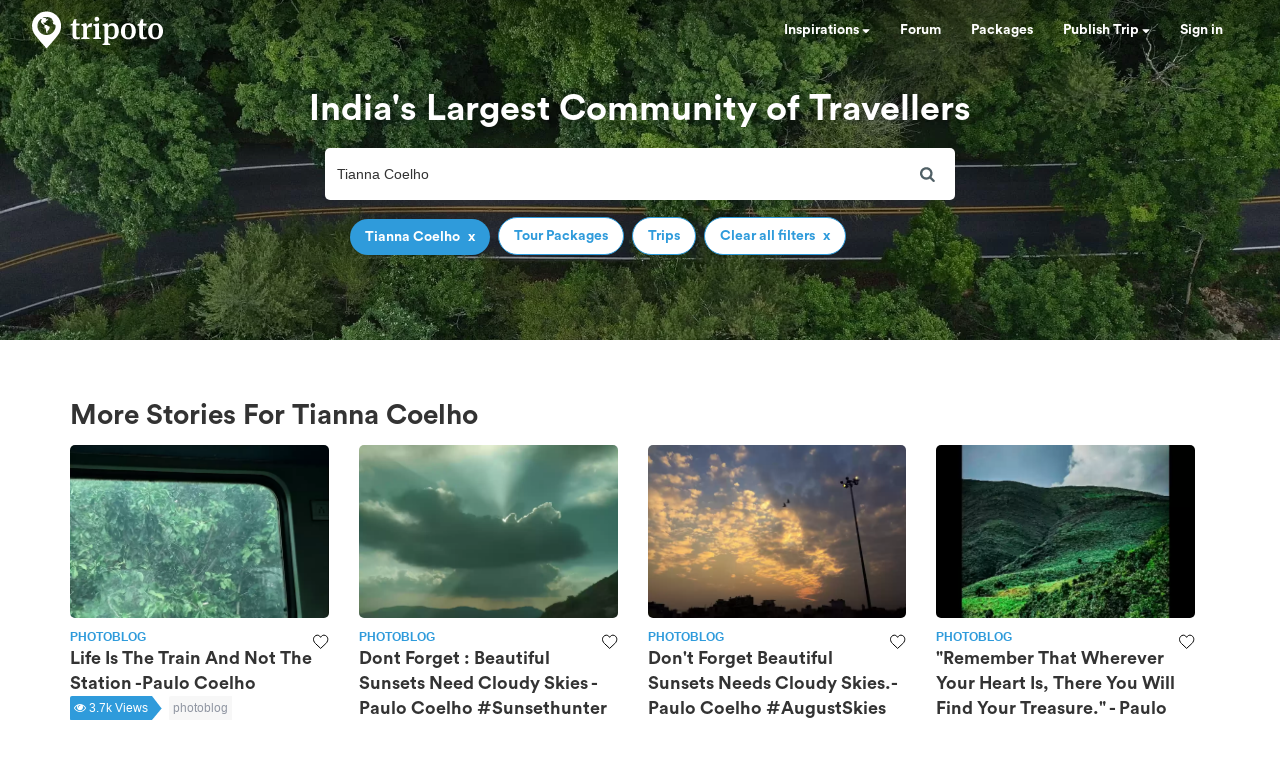

--- FILE ---
content_type: text/html; charset=utf-8
request_url: https://www.google.com/recaptcha/api2/aframe
body_size: 184
content:
<!DOCTYPE HTML><html><head><meta http-equiv="content-type" content="text/html; charset=UTF-8"></head><body><script nonce="qCcBCf7j32vpsp4VDkz3dg">/** Anti-fraud and anti-abuse applications only. See google.com/recaptcha */ try{var clients={'sodar':'https://pagead2.googlesyndication.com/pagead/sodar?'};window.addEventListener("message",function(a){try{if(a.source===window.parent){var b=JSON.parse(a.data);var c=clients[b['id']];if(c){var d=document.createElement('img');d.src=c+b['params']+'&rc='+(localStorage.getItem("rc::a")?sessionStorage.getItem("rc::b"):"");window.document.body.appendChild(d);sessionStorage.setItem("rc::e",parseInt(sessionStorage.getItem("rc::e")||0)+1);localStorage.setItem("rc::h",'1769197224515');}}}catch(b){}});window.parent.postMessage("_grecaptcha_ready", "*");}catch(b){}</script></body></html>

--- FILE ---
content_type: application/javascript; charset=utf-8
request_url: https://fundingchoicesmessages.google.com/f/AGSKWxVrpiLENa45fdUbI1AG_edF1hsG9txio9iEieTLQJQ2-NyG7UK-YdLAgqsDgygq6ZuWUjSBz7BnA8LBAKOr3jW90yxAJ7j9Xok2STzOfLa_bp2JJJq8T8vxtHtQDE4bA6u1G1dZDx4iJgYUoL2GLXFR2Gc-IRQ7GubNAQe49DVM7axwpUrhHkGmwS1k/_/eporner-banner-/google_afc_/predictad./modules/ad__headline_ad.
body_size: -1292
content:
window['491b4115-d85b-4df9-a5d5-dc4b10b10a0a'] = true;